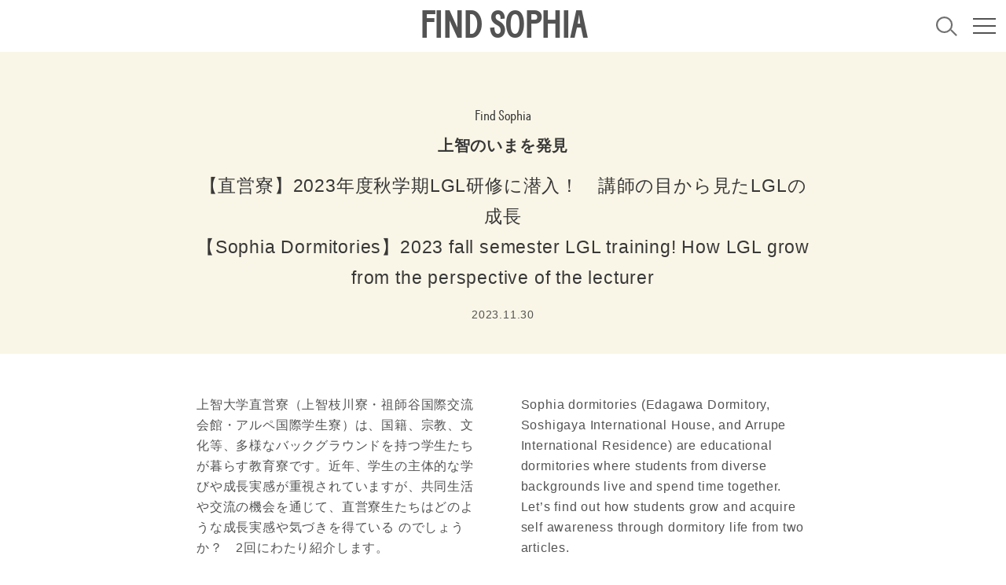

--- FILE ---
content_type: text/html; charset=UTF-8
request_url: https://findsophia.jp/find-sophia/8476/
body_size: 22888
content:
<!DOCTYPE html>
<html class="" lang="ja">
<head prefix="og: http://ogp.me/ns# fb: http://ogp.me/ns/fb# article: http://ogp.me/ns/article#">
<meta charset="utf-8">
<!-------------------------------------------------------------------->
<link rel="shortcut icon" href="https://findsophia.jp/wp-content/themes/theme/img/favicon.ico">
<meta name="viewport" content="width=device-width,initial-scale=1">
<!-------------------------------------------------------------------->
<script>
window.addEventListener("load",function(){
const css = [
"https://use.fontawesome.com/releases/v5.6.3/css/all.css",
];
for(i in css){
let html = document.createElement("link");
html.rel = "stylesheet";
html.href = css[i];
html.async = true;
document.head.appendChild(html);
}
});
</script>
<!-------------------------------------------------------------------->
<link rel="stylesheet" href="https://cdn.jsdelivr.net/gh/krishdevdb/reseter.css/css/reseter.min.css">
<link rel="stylesheet" type="text/css" href='//findsophia.jp/wp-content/cache/wpfc-minified/qtldvhzf/c4lac.css'>
<!-------------------------------------------------------------------->
<link rel="preload" href="https://findsophia.jp/wp-content/themes/theme/font/BatonWeb-Bold.woff" as="font" type="font/woff" crossorigin>
<!-------------------------------------------------------------------->
<title>【直営寮】2023年度秋学期LGL研修に潜入！ 講師の目から見たLGLの成長 【Sophia Dormitories】2023 fall semester LGL training! How LGL grow from the perspective of the lecturer | FIND SOPHIA</title>
<style>img:is([sizes="auto" i], [sizes^="auto," i]) { contain-intrinsic-size: 3000px 1500px }</style>
<!-- All in One SEO 4.7.8 - aioseo.com -->
<meta name="robots" content="max-image-preview:large" />
<link rel="canonical" href="https://findsophia.jp/find-sophia/8476/" />
<meta name="generator" content="All in One SEO (AIOSEO) 4.7.8" />
<meta property="og:locale" content="ja_JP" />
<meta property="og:site_name" content="FIND SOPHIA | 上智大生のためのキャンパスメディア" />
<meta property="og:type" content="article" />
<meta property="og:title" content="【直営寮】2023年度秋学期LGL研修に潜入！ 講師の目から見たLGLの成長 【Sophia Dormitories】2023 fall semester LGL training! How LGL grow from the perspective of the lecturer | FIND SOPHIA" />
<meta property="og:url" content="https://findsophia.jp/find-sophia/8476/" />
<meta property="og:image" content="https://findsophia.jp/wp-content/uploads/2023/11/IMG_0543-1.jpg" />
<meta property="og:image:secure_url" content="https://findsophia.jp/wp-content/uploads/2023/11/IMG_0543-1.jpg" />
<meta property="og:image:width" content="585" />
<meta property="og:image:height" content="780" />
<meta property="article:published_time" content="2023-11-30T04:16:19+00:00" />
<meta property="article:modified_time" content="2023-11-30T04:24:32+00:00" />
<meta name="twitter:card" content="summary_large_image" />
<meta name="twitter:title" content="【直営寮】2023年度秋学期LGL研修に潜入！ 講師の目から見たLGLの成長 【Sophia Dormitories】2023 fall semester LGL training! How LGL grow from the perspective of the lecturer | FIND SOPHIA" />
<meta name="twitter:image" content="https://findsophia.jp/wp-content/uploads/2023/11/IMG_0543-1.jpg" />
<script type="application/ld+json" class="aioseo-schema">
{"@context":"https:\/\/schema.org","@graph":[{"@type":"BreadcrumbList","@id":"https:\/\/findsophia.jp\/find-sophia\/8476\/#breadcrumblist","itemListElement":[{"@type":"ListItem","@id":"https:\/\/findsophia.jp\/#listItem","position":1,"name":"\u5bb6","item":"https:\/\/findsophia.jp\/","nextItem":{"@type":"ListItem","@id":"https:\/\/findsophia.jp\/find-sophia\/8476\/#listItem","name":"\u3010\u76f4\u55b6\u5bee\u30112023\u5e74\u5ea6\u79cb\u5b66\u671fLGL\u7814\u4fee\u306b\u6f5c\u5165\uff01\u3000\u8b1b\u5e2b\u306e\u76ee\u304b\u3089\u898b\u305fLGL\u306e\u6210\u9577 \u3010Sophia Dormitories\u30112023 fall semester LGL training! How LGL grow from the perspective of the lecturer"}},{"@type":"ListItem","@id":"https:\/\/findsophia.jp\/find-sophia\/8476\/#listItem","position":2,"name":"\u3010\u76f4\u55b6\u5bee\u30112023\u5e74\u5ea6\u79cb\u5b66\u671fLGL\u7814\u4fee\u306b\u6f5c\u5165\uff01\u3000\u8b1b\u5e2b\u306e\u76ee\u304b\u3089\u898b\u305fLGL\u306e\u6210\u9577 \u3010Sophia Dormitories\u30112023 fall semester LGL training! How LGL grow from the perspective of the lecturer","previousItem":{"@type":"ListItem","@id":"https:\/\/findsophia.jp\/#listItem","name":"\u5bb6"}}]},{"@type":"Organization","@id":"https:\/\/findsophia.jp\/#organization","name":"\u4e0a\u667a\u5927\u5b66","description":"\u4e0a\u667a\u5927\u751f\u306e\u305f\u3081\u306e\u30ad\u30e3\u30f3\u30d1\u30b9\u30e1\u30c7\u30a3\u30a2","url":"https:\/\/findsophia.jp\/"},{"@type":"WebPage","@id":"https:\/\/findsophia.jp\/find-sophia\/8476\/#webpage","url":"https:\/\/findsophia.jp\/find-sophia\/8476\/","name":"\u3010\u76f4\u55b6\u5bee\u30112023\u5e74\u5ea6\u79cb\u5b66\u671fLGL\u7814\u4fee\u306b\u6f5c\u5165\uff01 \u8b1b\u5e2b\u306e\u76ee\u304b\u3089\u898b\u305fLGL\u306e\u6210\u9577 \u3010Sophia Dormitories\u30112023 fall semester LGL training! How LGL grow from the perspective of the lecturer | FIND SOPHIA","inLanguage":"ja","isPartOf":{"@id":"https:\/\/findsophia.jp\/#website"},"breadcrumb":{"@id":"https:\/\/findsophia.jp\/find-sophia\/8476\/#breadcrumblist"},"image":{"@type":"ImageObject","url":"https:\/\/findsophia.jp\/wp-content\/uploads\/2023\/11\/IMG_0543-1.jpg","@id":"https:\/\/findsophia.jp\/find-sophia\/8476\/#mainImage","width":585,"height":780},"primaryImageOfPage":{"@id":"https:\/\/findsophia.jp\/find-sophia\/8476\/#mainImage"},"datePublished":"2023-11-30T13:16:19+09:00","dateModified":"2023-11-30T13:24:32+09:00"},{"@type":"WebSite","@id":"https:\/\/findsophia.jp\/#website","url":"https:\/\/findsophia.jp\/","name":"FIND SOPHIA","description":"\u4e0a\u667a\u5927\u751f\u306e\u305f\u3081\u306e\u30ad\u30e3\u30f3\u30d1\u30b9\u30e1\u30c7\u30a3\u30a2","inLanguage":"ja","publisher":{"@id":"https:\/\/findsophia.jp\/#organization"}}]}
</script>
<!-- All in One SEO -->
<link rel='dns-prefetch' href='//code.jquery.com' />
<script type="text/javascript">
/* <![CDATA[ */
window._wpemojiSettings = {"baseUrl":"https:\/\/s.w.org\/images\/core\/emoji\/16.0.1\/72x72\/","ext":".png","svgUrl":"https:\/\/s.w.org\/images\/core\/emoji\/16.0.1\/svg\/","svgExt":".svg","source":{"concatemoji":"https:\/\/findsophia.jp\/wp-includes\/js\/wp-emoji-release.min.js?ver=6.8.3"}};
/*! This file is auto-generated */
!function(s,n){var o,i,e;function c(e){try{var t={supportTests:e,timestamp:(new Date).valueOf()};sessionStorage.setItem(o,JSON.stringify(t))}catch(e){}}function p(e,t,n){e.clearRect(0,0,e.canvas.width,e.canvas.height),e.fillText(t,0,0);var t=new Uint32Array(e.getImageData(0,0,e.canvas.width,e.canvas.height).data),a=(e.clearRect(0,0,e.canvas.width,e.canvas.height),e.fillText(n,0,0),new Uint32Array(e.getImageData(0,0,e.canvas.width,e.canvas.height).data));return t.every(function(e,t){return e===a[t]})}function u(e,t){e.clearRect(0,0,e.canvas.width,e.canvas.height),e.fillText(t,0,0);for(var n=e.getImageData(16,16,1,1),a=0;a<n.data.length;a++)if(0!==n.data[a])return!1;return!0}function f(e,t,n,a){switch(t){case"flag":return n(e,"\ud83c\udff3\ufe0f\u200d\u26a7\ufe0f","\ud83c\udff3\ufe0f\u200b\u26a7\ufe0f")?!1:!n(e,"\ud83c\udde8\ud83c\uddf6","\ud83c\udde8\u200b\ud83c\uddf6")&&!n(e,"\ud83c\udff4\udb40\udc67\udb40\udc62\udb40\udc65\udb40\udc6e\udb40\udc67\udb40\udc7f","\ud83c\udff4\u200b\udb40\udc67\u200b\udb40\udc62\u200b\udb40\udc65\u200b\udb40\udc6e\u200b\udb40\udc67\u200b\udb40\udc7f");case"emoji":return!a(e,"\ud83e\udedf")}return!1}function g(e,t,n,a){var r="undefined"!=typeof WorkerGlobalScope&&self instanceof WorkerGlobalScope?new OffscreenCanvas(300,150):s.createElement("canvas"),o=r.getContext("2d",{willReadFrequently:!0}),i=(o.textBaseline="top",o.font="600 32px Arial",{});return e.forEach(function(e){i[e]=t(o,e,n,a)}),i}function t(e){var t=s.createElement("script");t.src=e,t.defer=!0,s.head.appendChild(t)}"undefined"!=typeof Promise&&(o="wpEmojiSettingsSupports",i=["flag","emoji"],n.supports={everything:!0,everythingExceptFlag:!0},e=new Promise(function(e){s.addEventListener("DOMContentLoaded",e,{once:!0})}),new Promise(function(t){var n=function(){try{var e=JSON.parse(sessionStorage.getItem(o));if("object"==typeof e&&"number"==typeof e.timestamp&&(new Date).valueOf()<e.timestamp+604800&&"object"==typeof e.supportTests)return e.supportTests}catch(e){}return null}();if(!n){if("undefined"!=typeof Worker&&"undefined"!=typeof OffscreenCanvas&&"undefined"!=typeof URL&&URL.createObjectURL&&"undefined"!=typeof Blob)try{var e="postMessage("+g.toString()+"("+[JSON.stringify(i),f.toString(),p.toString(),u.toString()].join(",")+"));",a=new Blob([e],{type:"text/javascript"}),r=new Worker(URL.createObjectURL(a),{name:"wpTestEmojiSupports"});return void(r.onmessage=function(e){c(n=e.data),r.terminate(),t(n)})}catch(e){}c(n=g(i,f,p,u))}t(n)}).then(function(e){for(var t in e)n.supports[t]=e[t],n.supports.everything=n.supports.everything&&n.supports[t],"flag"!==t&&(n.supports.everythingExceptFlag=n.supports.everythingExceptFlag&&n.supports[t]);n.supports.everythingExceptFlag=n.supports.everythingExceptFlag&&!n.supports.flag,n.DOMReady=!1,n.readyCallback=function(){n.DOMReady=!0}}).then(function(){return e}).then(function(){var e;n.supports.everything||(n.readyCallback(),(e=n.source||{}).concatemoji?t(e.concatemoji):e.wpemoji&&e.twemoji&&(t(e.twemoji),t(e.wpemoji)))}))}((window,document),window._wpemojiSettings);
/* ]]> */
</script>
<style id='wp-emoji-styles-inline-css' type='text/css'>
img.wp-smiley, img.emoji {
display: inline !important;
border: none !important;
box-shadow: none !important;
height: 1em !important;
width: 1em !important;
margin: 0 0.07em !important;
vertical-align: -0.1em !important;
background: none !important;
padding: 0 !important;
}
</style>
<link rel='stylesheet' id='wp-block-library-css' href='//findsophia.jp/wp-content/cache/wpfc-minified/32obkly0/c4lac.css' type='text/css' onload=this.media='all' media='print' />
<style id='classic-theme-styles-inline-css' type='text/css'>
/*! This file is auto-generated */
.wp-block-button__link{color:#fff;background-color:#32373c;border-radius:9999px;box-shadow:none;text-decoration:none;padding:calc(.667em + 2px) calc(1.333em + 2px);font-size:1.125em}.wp-block-file__button{background:#32373c;color:#fff;text-decoration:none}
</style>
<style id='global-styles-inline-css' type='text/css'>
:root{--wp--preset--aspect-ratio--square: 1;--wp--preset--aspect-ratio--4-3: 4/3;--wp--preset--aspect-ratio--3-4: 3/4;--wp--preset--aspect-ratio--3-2: 3/2;--wp--preset--aspect-ratio--2-3: 2/3;--wp--preset--aspect-ratio--16-9: 16/9;--wp--preset--aspect-ratio--9-16: 9/16;--wp--preset--color--black: #000000;--wp--preset--color--cyan-bluish-gray: #abb8c3;--wp--preset--color--white: #ffffff;--wp--preset--color--pale-pink: #f78da7;--wp--preset--color--vivid-red: #cf2e2e;--wp--preset--color--luminous-vivid-orange: #ff6900;--wp--preset--color--luminous-vivid-amber: #fcb900;--wp--preset--color--light-green-cyan: #7bdcb5;--wp--preset--color--vivid-green-cyan: #00d084;--wp--preset--color--pale-cyan-blue: #8ed1fc;--wp--preset--color--vivid-cyan-blue: #0693e3;--wp--preset--color--vivid-purple: #9b51e0;--wp--preset--gradient--vivid-cyan-blue-to-vivid-purple: linear-gradient(135deg,rgba(6,147,227,1) 0%,rgb(155,81,224) 100%);--wp--preset--gradient--light-green-cyan-to-vivid-green-cyan: linear-gradient(135deg,rgb(122,220,180) 0%,rgb(0,208,130) 100%);--wp--preset--gradient--luminous-vivid-amber-to-luminous-vivid-orange: linear-gradient(135deg,rgba(252,185,0,1) 0%,rgba(255,105,0,1) 100%);--wp--preset--gradient--luminous-vivid-orange-to-vivid-red: linear-gradient(135deg,rgba(255,105,0,1) 0%,rgb(207,46,46) 100%);--wp--preset--gradient--very-light-gray-to-cyan-bluish-gray: linear-gradient(135deg,rgb(238,238,238) 0%,rgb(169,184,195) 100%);--wp--preset--gradient--cool-to-warm-spectrum: linear-gradient(135deg,rgb(74,234,220) 0%,rgb(151,120,209) 20%,rgb(207,42,186) 40%,rgb(238,44,130) 60%,rgb(251,105,98) 80%,rgb(254,248,76) 100%);--wp--preset--gradient--blush-light-purple: linear-gradient(135deg,rgb(255,206,236) 0%,rgb(152,150,240) 100%);--wp--preset--gradient--blush-bordeaux: linear-gradient(135deg,rgb(254,205,165) 0%,rgb(254,45,45) 50%,rgb(107,0,62) 100%);--wp--preset--gradient--luminous-dusk: linear-gradient(135deg,rgb(255,203,112) 0%,rgb(199,81,192) 50%,rgb(65,88,208) 100%);--wp--preset--gradient--pale-ocean: linear-gradient(135deg,rgb(255,245,203) 0%,rgb(182,227,212) 50%,rgb(51,167,181) 100%);--wp--preset--gradient--electric-grass: linear-gradient(135deg,rgb(202,248,128) 0%,rgb(113,206,126) 100%);--wp--preset--gradient--midnight: linear-gradient(135deg,rgb(2,3,129) 0%,rgb(40,116,252) 100%);--wp--preset--font-size--small: 13px;--wp--preset--font-size--medium: 20px;--wp--preset--font-size--large: 36px;--wp--preset--font-size--x-large: 42px;--wp--preset--spacing--20: 0.44rem;--wp--preset--spacing--30: 0.67rem;--wp--preset--spacing--40: 1rem;--wp--preset--spacing--50: 1.5rem;--wp--preset--spacing--60: 2.25rem;--wp--preset--spacing--70: 3.38rem;--wp--preset--spacing--80: 5.06rem;--wp--preset--shadow--natural: 6px 6px 9px rgba(0, 0, 0, 0.2);--wp--preset--shadow--deep: 12px 12px 50px rgba(0, 0, 0, 0.4);--wp--preset--shadow--sharp: 6px 6px 0px rgba(0, 0, 0, 0.2);--wp--preset--shadow--outlined: 6px 6px 0px -3px rgba(255, 255, 255, 1), 6px 6px rgba(0, 0, 0, 1);--wp--preset--shadow--crisp: 6px 6px 0px rgba(0, 0, 0, 1);}:where(.is-layout-flex){gap: 0.5em;}:where(.is-layout-grid){gap: 0.5em;}body .is-layout-flex{display: flex;}.is-layout-flex{flex-wrap: wrap;align-items: center;}.is-layout-flex > :is(*, div){margin: 0;}body .is-layout-grid{display: grid;}.is-layout-grid > :is(*, div){margin: 0;}:where(.wp-block-columns.is-layout-flex){gap: 2em;}:where(.wp-block-columns.is-layout-grid){gap: 2em;}:where(.wp-block-post-template.is-layout-flex){gap: 1.25em;}:where(.wp-block-post-template.is-layout-grid){gap: 1.25em;}.has-black-color{color: var(--wp--preset--color--black) !important;}.has-cyan-bluish-gray-color{color: var(--wp--preset--color--cyan-bluish-gray) !important;}.has-white-color{color: var(--wp--preset--color--white) !important;}.has-pale-pink-color{color: var(--wp--preset--color--pale-pink) !important;}.has-vivid-red-color{color: var(--wp--preset--color--vivid-red) !important;}.has-luminous-vivid-orange-color{color: var(--wp--preset--color--luminous-vivid-orange) !important;}.has-luminous-vivid-amber-color{color: var(--wp--preset--color--luminous-vivid-amber) !important;}.has-light-green-cyan-color{color: var(--wp--preset--color--light-green-cyan) !important;}.has-vivid-green-cyan-color{color: var(--wp--preset--color--vivid-green-cyan) !important;}.has-pale-cyan-blue-color{color: var(--wp--preset--color--pale-cyan-blue) !important;}.has-vivid-cyan-blue-color{color: var(--wp--preset--color--vivid-cyan-blue) !important;}.has-vivid-purple-color{color: var(--wp--preset--color--vivid-purple) !important;}.has-black-background-color{background-color: var(--wp--preset--color--black) !important;}.has-cyan-bluish-gray-background-color{background-color: var(--wp--preset--color--cyan-bluish-gray) !important;}.has-white-background-color{background-color: var(--wp--preset--color--white) !important;}.has-pale-pink-background-color{background-color: var(--wp--preset--color--pale-pink) !important;}.has-vivid-red-background-color{background-color: var(--wp--preset--color--vivid-red) !important;}.has-luminous-vivid-orange-background-color{background-color: var(--wp--preset--color--luminous-vivid-orange) !important;}.has-luminous-vivid-amber-background-color{background-color: var(--wp--preset--color--luminous-vivid-amber) !important;}.has-light-green-cyan-background-color{background-color: var(--wp--preset--color--light-green-cyan) !important;}.has-vivid-green-cyan-background-color{background-color: var(--wp--preset--color--vivid-green-cyan) !important;}.has-pale-cyan-blue-background-color{background-color: var(--wp--preset--color--pale-cyan-blue) !important;}.has-vivid-cyan-blue-background-color{background-color: var(--wp--preset--color--vivid-cyan-blue) !important;}.has-vivid-purple-background-color{background-color: var(--wp--preset--color--vivid-purple) !important;}.has-black-border-color{border-color: var(--wp--preset--color--black) !important;}.has-cyan-bluish-gray-border-color{border-color: var(--wp--preset--color--cyan-bluish-gray) !important;}.has-white-border-color{border-color: var(--wp--preset--color--white) !important;}.has-pale-pink-border-color{border-color: var(--wp--preset--color--pale-pink) !important;}.has-vivid-red-border-color{border-color: var(--wp--preset--color--vivid-red) !important;}.has-luminous-vivid-orange-border-color{border-color: var(--wp--preset--color--luminous-vivid-orange) !important;}.has-luminous-vivid-amber-border-color{border-color: var(--wp--preset--color--luminous-vivid-amber) !important;}.has-light-green-cyan-border-color{border-color: var(--wp--preset--color--light-green-cyan) !important;}.has-vivid-green-cyan-border-color{border-color: var(--wp--preset--color--vivid-green-cyan) !important;}.has-pale-cyan-blue-border-color{border-color: var(--wp--preset--color--pale-cyan-blue) !important;}.has-vivid-cyan-blue-border-color{border-color: var(--wp--preset--color--vivid-cyan-blue) !important;}.has-vivid-purple-border-color{border-color: var(--wp--preset--color--vivid-purple) !important;}.has-vivid-cyan-blue-to-vivid-purple-gradient-background{background: var(--wp--preset--gradient--vivid-cyan-blue-to-vivid-purple) !important;}.has-light-green-cyan-to-vivid-green-cyan-gradient-background{background: var(--wp--preset--gradient--light-green-cyan-to-vivid-green-cyan) !important;}.has-luminous-vivid-amber-to-luminous-vivid-orange-gradient-background{background: var(--wp--preset--gradient--luminous-vivid-amber-to-luminous-vivid-orange) !important;}.has-luminous-vivid-orange-to-vivid-red-gradient-background{background: var(--wp--preset--gradient--luminous-vivid-orange-to-vivid-red) !important;}.has-very-light-gray-to-cyan-bluish-gray-gradient-background{background: var(--wp--preset--gradient--very-light-gray-to-cyan-bluish-gray) !important;}.has-cool-to-warm-spectrum-gradient-background{background: var(--wp--preset--gradient--cool-to-warm-spectrum) !important;}.has-blush-light-purple-gradient-background{background: var(--wp--preset--gradient--blush-light-purple) !important;}.has-blush-bordeaux-gradient-background{background: var(--wp--preset--gradient--blush-bordeaux) !important;}.has-luminous-dusk-gradient-background{background: var(--wp--preset--gradient--luminous-dusk) !important;}.has-pale-ocean-gradient-background{background: var(--wp--preset--gradient--pale-ocean) !important;}.has-electric-grass-gradient-background{background: var(--wp--preset--gradient--electric-grass) !important;}.has-midnight-gradient-background{background: var(--wp--preset--gradient--midnight) !important;}.has-small-font-size{font-size: var(--wp--preset--font-size--small) !important;}.has-medium-font-size{font-size: var(--wp--preset--font-size--medium) !important;}.has-large-font-size{font-size: var(--wp--preset--font-size--large) !important;}.has-x-large-font-size{font-size: var(--wp--preset--font-size--x-large) !important;}
:where(.wp-block-post-template.is-layout-flex){gap: 1.25em;}:where(.wp-block-post-template.is-layout-grid){gap: 1.25em;}
:where(.wp-block-columns.is-layout-flex){gap: 2em;}:where(.wp-block-columns.is-layout-grid){gap: 2em;}
:root :where(.wp-block-pullquote){font-size: 1.5em;line-height: 1.6;}
</style>
<script type="text/javascript" src="https://code.jquery.com/jquery-3.2.1.min.js?ver=6.8.3" id="jquery-js"></script>
<script type="text/javascript" id="loadmore1-js-extra">
/* <![CDATA[ */
var append_post_params = {"ajaxurl":"https:\/\/findsophia.jp\/wp-admin\/admin-ajax.php","posts":"{\"post_type\":[\"\"],\"posts_per_page\":9,\"error\":\"\",\"m\":\"\",\"p\":0,\"post_parent\":\"\",\"subpost\":\"\",\"subpost_id\":\"\",\"attachment\":\"\",\"attachment_id\":0,\"name\":\"\",\"pagename\":\"\",\"page_id\":0,\"second\":\"\",\"minute\":\"\",\"hour\":\"\",\"day\":0,\"monthnum\":0,\"year\":0,\"w\":0,\"category_name\":\"\",\"tag\":\"\",\"cat\":\"\",\"tag_id\":\"\",\"author\":\"\",\"author_name\":\"\",\"feed\":\"\",\"tb\":\"\",\"paged\":0,\"meta_key\":\"\",\"meta_value\":\"\",\"preview\":\"\",\"s\":\"\",\"sentence\":\"\",\"title\":\"\",\"fields\":\"all\",\"menu_order\":\"\",\"embed\":\"\",\"category__in\":[],\"category__not_in\":[],\"category__and\":[],\"post__in\":[],\"post__not_in\":[],\"post_name__in\":[],\"tag__in\":[],\"tag__not_in\":[],\"tag__and\":[],\"tag_slug__in\":[],\"tag_slug__and\":[],\"post_parent__in\":[],\"post_parent__not_in\":[],\"author__in\":[],\"author__not_in\":[],\"search_columns\":[],\"ignore_sticky_posts\":false,\"suppress_filters\":false,\"cache_results\":true,\"update_post_term_cache\":true,\"update_menu_item_cache\":false,\"lazy_load_term_meta\":true,\"update_post_meta_cache\":true,\"nopaging\":false,\"comments_per_page\":\"50\",\"no_found_rows\":false,\"order\":\"DESC\"}","current_page":"1","max_page":"2","actionName":"loadmore1","autoLoad":"1","postTypeAttr":"data-js_ajaxposttype1"};
/* ]]> */
</script>
<script type="text/javascript" src="https://findsophia.jp/wp-content/themes/theme/js/ajax-append-post.js" id="loadmore1-js"></script>
<link rel="https://api.w.org/" href="https://findsophia.jp/wp-json/" /><link rel="alternate" title="JSON" type="application/json" href="https://findsophia.jp/wp-json/wp/v2/find-sophia/8476" /><link rel="EditURI" type="application/rsd+xml" title="RSD" href="https://findsophia.jp/xmlrpc.php?rsd" />
<meta name="generator" content="WordPress 6.8.3" />
<link rel='shortlink' href='https://findsophia.jp/?p=8476' />
<link rel="alternate" title="oEmbed (JSON)" type="application/json+oembed" href="https://findsophia.jp/wp-json/oembed/1.0/embed?url=https%3A%2F%2Ffindsophia.jp%2Ffind-sophia%2F8476%2F" />
<link rel="alternate" title="oEmbed (XML)" type="text/xml+oembed" href="https://findsophia.jp/wp-json/oembed/1.0/embed?url=https%3A%2F%2Ffindsophia.jp%2Ffind-sophia%2F8476%2F&#038;format=xml" />
<script type="text/javascript">
window._se_plugin_version = '8.1.9';
</script>
<noscript><style>.lazyload[data-src]{display:none !important;}</style></noscript><style>.lazyload{background-image:none !important;}.lazyload:before{background-image:none !important;}</style><link rel="icon" href="https://findsophia.jp/wp-content/uploads/2021/11/cropped-favicon_512_512-32x32.png" sizes="32x32" />
<link rel="icon" href="https://findsophia.jp/wp-content/uploads/2021/11/cropped-favicon_512_512-192x192.png" sizes="192x192" />
<link rel="apple-touch-icon" href="https://findsophia.jp/wp-content/uploads/2021/11/cropped-favicon_512_512-180x180.png" />
<meta name="msapplication-TileImage" content="https://findsophia.jp/wp-content/uploads/2021/11/cropped-favicon_512_512-270x270.png" />
</head>
<body>
<header class="c_header c_header_01">
<div class="c_header__wrap03" data-js_header>
<script src="https://findsophia.jp/wp-content/themes/theme/js/header.js" async></script>
<div class="c_header__wrap02 " data-js_scrollheader data-js_gmenu__header>
<strong class=" ">
<a class="c_header__txt01 " href="/">
FIND SOPHIA
</a>
</strong>
<div class="c_header__wrap01">
<div class="u_forPC">
<div class="c_header__wrap04 ">
<div class="c_header__wrap05">
<a class="c_header__link01 " href="javascript:void(0);" data-js_gmenu__searchbtn>
<svg class="c_header__search  " xmlns="http://www.w3.org/2000/svg" width="37.765" height="35.189" viewBox="0 0 37.765 35.189">
<g transform="translate(-660 -379)">
<g transform="translate(660 379)" fill="none" stroke="#707070" stroke-width="3">
<circle cx="14.811" cy="14.811" r="14.811" stroke="none"/>
<circle cx="14.811" cy="14.811" r="13.311" fill="none"/>
</g>
<line x2="10.303" y2="10.303" transform="translate(686.401 402.826)" fill="none" stroke="#707070" stroke-width="3"/>
</g>
</svg>
</a>
</div>
</div>
</div>
<div class="c_gMenu">
<div class="c_gMenu__wrap00 " data-js_gmenu>
<div class="c_gMenu__btn01 " data-js_gmenu__btn></div>
</div>
<div class="c_gMenu__wrap01" data-js_gmenu__contents1>
<div class="c_gMenu__wrap07 is-center">
<div class="">
<div class="u_forSP">
<div class="c_gMenu__wrap09">
<a class="c_header__link01 " href="javascript:void(0);" data-js_gmenu__searchbtn>
<svg class="c_header__search  c_header__search_01" xmlns="http://www.w3.org/2000/svg" width="37.765" height="35.189" viewBox="0 0 37.765 35.189">
<g transform="translate(-660 -379)">
<g transform="translate(660 379)" fill="none" stroke="#707070" stroke-width="3">
<circle cx="14.811" cy="14.811" r="14.811" stroke="none"/>
<circle cx="14.811" cy="14.811" r="13.311" fill="none"/>
</g>
<line x2="10.303" y2="10.303" transform="translate(686.401 402.826)" fill="none" stroke="#707070" stroke-width="3"/>
</g>
</svg>
</a>
<a class="c_gMenu__txt01 c_gMenu__txt01_01" href="javascript:void(0);" data-js_gmenu__searchbtn>
Search
</a>
</div>
</div>
<div class="">
<div class="c_gMenu__wrap08 c_gMenu__wrap08_01 is-center">
<div class="c_gMenu__wrap02">
<nav class="c_gMenu__wrap04">
<ul class="c_gMenu__list01">
<li class="c_gMenu__item01">
<a class="c_gMenu__link01" href="/event/">
EVENT        </a>
</li>
<li class="c_gMenu__item01">
<a class="c_gMenu__link01" href="/about/">
ABOUT        </a>
</li>
<li class="c_gMenu__item01">
<a class="c_gMenu__link01" href="/menu/">
今日の学食        </a>
</li>
</ul>
</nav>
<div class="">
<nav>
<ul class="c_gMenu__list01">
<li class="c_gMenu__item01">
<a class="c_gMenu__link01" href="/find-sophia/">
上智のいまを発見        </a>
</li>
<li class="c_gMenu__item01">
<a class="c_gMenu__link01" href="/volunteer/">
上智とボランティア        </a>
</li>
<li class="c_gMenu__item01">
<a class="c_gMenu__link01" href="/ssic/">
上智の学生交流        </a>
</li>
<li class="c_gMenu__item01">
<a class="c_gMenu__link01" href="/sophia-topics/">
上智学生記者クラブ通信        </a>
</li>
</ul>
</nav>
<nav class="c_comp09">
<ul class="c_comp09__list01">
<li class="c_comp09__item01">
<a class="c_comp09__txt01" href="/club-list/">
CLUB LIST        </a>
<div class="c_comp09__wrap01">
<a class="c_comp09__txt02" href="/club-list/">
JP
</a>
<a class="c_comp09__txt03" href="/club-list/?lang=en">
EN
</a>
</div>
</li>
<li class="c_comp09__item01">
<a class="c_comp09__txt01" href="/sophians-guide/">
SOPHIANS’ GUIDE        </a>
<div class="c_comp09__wrap01">
<a class="c_comp09__txt02" href="/sophians-guide/">
JP
</a>
<a class="c_comp09__txt03" href="/sophians-guide/?lang=en">
EN
</a>
</div>
</li>
<li class="c_comp09__item01">
<a class="c_comp09__txt01" href="/videos/">
VIDEOS        </a>
</li>
<li class="c_comp09__item01">
<a class="c_comp09__txt01" href="/links/">
LINKS        </a>
</li>
</ul>
</nav>
</div>
</div>
</div>
<div class="c_gMenu__wrap08 c_gMenu__wrap08_02">
<nav class="c_comp10">
<ul class="c_comp10__list">
<li class="c_comp10__item">
<a class="c_comp10__link" href="/about/#terms-of-service" data-js_menuclose>
利用規約        </a>
</li>
<li class="c_comp10__item">
<a class="c_comp10__link" href="https://www.sophia.ac.jp/" >
上智大学サイト        </a>
</li>
</ul>
</nav>
<div class="c_gMenu__wrap06 u_forPC">
<a class="c_header__link01 " href="javascript:void(0);" data-js_gmenu__searchbtn>
<svg class="c_header__search  " xmlns="http://www.w3.org/2000/svg" width="37.765" height="35.189" viewBox="0 0 37.765 35.189">
<g transform="translate(-660 -379)">
<g transform="translate(660 379)" fill="none" stroke="#707070" stroke-width="3">
<circle cx="14.811" cy="14.811" r="14.811" stroke="none"/>
<circle cx="14.811" cy="14.811" r="13.311" fill="none"/>
</g>
<line x2="10.303" y2="10.303" transform="translate(686.401 402.826)" fill="none" stroke="#707070" stroke-width="3"/>
</g>
</svg>
</a>
<a class="c_gMenu__txt01 " href="javascript:void(0);" data-js_gmenu__searchbtn>
Search
</a>
</div>
</div>
</div>
</div>
</div>
<img class="c_gMenu__img01 lazyload" src="[data-uri]" alt="" data-src="https://findsophia.jp/wp-content/themes/theme/img/gnav_img_01.gif" decoding="async" data-eio-rwidth="750" data-eio-rheight="750"><noscript><img class="c_gMenu__img01" src="https://findsophia.jp/wp-content/themes/theme/img/gnav_img_01.gif" alt="" data-eio="l"></noscript>
</div>
<div class="c_comp11" data-js_gmenu__contents2>
<div class="c_comp11__wrap01">
<div class="c_comp11__wrap02">
<form class="c_comp11__wrap07" action="https://findsophia.jp/" method="get">
<div class="c_comp11__wrap06">
<a class="c_header__link01 c_header__link01_disable" href="javascript:void(0);" >
<svg class="c_header__search c_header__link01_01 " xmlns="http://www.w3.org/2000/svg" width="37.765" height="35.189" viewBox="0 0 37.765 35.189">
<g transform="translate(-660 -379)">
<g transform="translate(660 379)" fill="none" stroke="#707070" stroke-width="3">
<circle cx="14.811" cy="14.811" r="14.811" stroke="none"/>
<circle cx="14.811" cy="14.811" r="13.311" fill="none"/>
</g>
<line x2="10.303" y2="10.303" transform="translate(686.401 402.826)" fill="none" stroke="#707070" stroke-width="3"/>
</g>
</svg>
</a>
<input class="c_comp11__input01" type="search" name="s" placeholder="フリーワードで記事を検索">
</div>
<div class="">
<div class="u_forSP">
<div class="c_btn01 c_btn01_01">
<a class="c_btn01__link c_btn01__link_01" href="/search-page/?post_type_find-sophia=1&post_type_volunteer=1&post_type_ssic=1&post_type_sophia-topics=1">
すべての記事を表示    </a>
</div>
</div>
<div class="c_comp11__wrap05">
<div class="c_comp11__wrap04">
<h3 class="c_comp11__txt01">
カテゴリーで探す                </h3>
<div class="c_comp11__wrap03">
<ul class="c_comp11__list01 c_customCheck">
<li class="c_comp11__item01">
<label class="c_comp23">
<input type="checkbox" name="taxo_common_cat_%e5%85%88%e7%94%9f%e3%82%b3%e3%83%a9%e3%83%a0" value="1">
<span class="">
先生コラム  </span>
</label>
</li>
<li class="c_comp11__item01">
<label class="c_comp23">
<input type="checkbox" name="taxo_common_cat_%e3%82%a4%e3%83%99%e3%83%b3%e3%83%88%e3%82%92%e6%a5%bd%e3%81%97%e3%82%80" value="1">
<span class="">
イベントを楽しむ  </span>
</label>
</li>
<li class="c_comp11__item01">
<label class="c_comp23">
<input type="checkbox" name="taxo_common_cat_campus" value="1">
<span class="">
キャンパスを知る  </span>
</label>
</li>
<li class="c_comp11__item01">
<label class="c_comp23">
<input type="checkbox" name="taxo_common_cat_dormitory" value="1">
<span class="">
寮で暮らす  </span>
</label>
</li>
<li class="c_comp11__item01">
<label class="c_comp23">
<input type="checkbox" name="taxo_common_cat_career" value="1">
<span class="">
キャリアを考える  </span>
</label>
</li>
</ul>
<ul class="c_comp11__list01 c_customCheck">
<li class="c_comp11__item01">
<label class="c_comp23">
<input type="checkbox" name="taxo_common_cat_regular-class" value="1">
<span class="">
授業と試験について  </span>
</label>
</li>
<li class="c_comp11__item01">
<label class="c_comp23">
<input type="checkbox" name="taxo_common_cat_study-abroad-overseas" value="1">
<span class="">
留学と海外を知る  </span>
</label>
</li>
<li class="c_comp11__item01">
<label class="c_comp23">
<input type="checkbox" name="taxo_common_cat_extracurricular-activities" value="1">
<span class="">
課外活動について  </span>
</label>
</li>
<li class="c_comp11__item01">
<label class="c_comp23">
<input type="checkbox" name="taxo_common_cat_recommendation-and-hint" value="1">
<span class="">
おすすめとヒント  </span>
</label>
</li>
<li class="c_comp11__item01">
<label class="c_comp23">
<input type="checkbox" name="taxo_common_cat_volunteer" value="1">
<span class="">
ボランティアをする  </span>
</label>
</li>
</ul>
</div>
</div>
<div class="c_comp11__wrap04">
<h3 class="c_comp11__txt01">
コンテンツ名で探す                </h3>
<div class="c_comp11__wrap03">
<ul class="c_comp11__list01 c_customCheck">
<li class="c_comp11__item01">
<label class="c_comp23">
<input type="checkbox" name="post_type_find-sophia" value="1">
<span class="">
上智のいまを発見  </span>
</label>
</li>
<li class="c_comp11__item01">
<label class="c_comp23">
<input type="checkbox" name="post_type_volunteer" value="1">
<span class="">
上智とボランティア  </span>
</label>
</li>
<li class="c_comp11__item01">
<label class="c_comp23">
<input type="checkbox" name="post_type_ssic" value="1">
<span class="">
上智の学生交流  </span>
</label>
</li>
<li class="c_comp11__item01">
<label class="c_comp23">
<input type="checkbox" name="post_type_sophia-topics" value="1">
<span class="">
上智学生記者クラブ通信  </span>
</label>
</li>
</ul>
</div>
</div>
</div>
<div class="u_forPC">
<div class="c_btn01 ">
<button class="c_btn01__link c_btn01__link_01" type="submit">
検索    </button>
</div>
<div class="c_btn04">
<a class="c_btn04__txt" href="/search-page/?post_type_find-sophia=1&post_type_volunteer=1&post_type_ssic=1&post_type_sophia-topics=1">
すべての記事を表示
</a>
</div>
</div>
<div class="u_forSP">
<div class="l_wrap07">
<div class="c_btn01 c_btn01_02">
<button class="c_btn01__link c_btn01__link_01" type="submit">
検索    </button>
</div>
</div>
</div>
</div>
</form>
</div>
</div>
</div>
</div>
</div>
</div>
</div>
</header>
<main class="">
<div class="c_comp13" style="background: #FAF6E7">
<div class="c_width01">
<p class="c_comp13__txt01">
Find Sophia      </p>
<a class="c_comp13__txt02" href="/find-sophia/">
上智のいまを発見    </a>
<h1 class="c_comp13__txt03">
【直営寮】2023年度秋学期LGL研修に潜入！　講師の目から見たLGLの成長<br> 【Sophia Dormitories】2023 fall semester LGL training! How LGL grow from the perspective of the lecturer    </h1>
<p class="c_comp32 c_comp32_01">
2023.11.30</p>
</div>
</div>
<div class="c_guten01">
<div class="wp-block-columns is-layout-flex wp-container-core-columns-is-layout-9d6595d7 wp-block-columns-is-layout-flex">
<div class="wp-block-column is-layout-flow wp-block-column-is-layout-flow">
<p>上智大学直営寮（上智枝川寮・祖師谷国際交流会館・アルペ国際学生寮）は、国籍、宗教、文化等、多様なバックグラウンドを持つ学生たちが暮らす教育寮です。近年、学生の主体的な学びや成長実感が重視されていますが、共同生活や交流の機会を通じて、直営寮生たちはどのような成長実感や気づきを得ている のでしょうか？　2回にわたり紹介します。</p>
<p>後編では、祖師谷国際交流会館・アルペ国際学生寮のリビンググループリーダー（LGL）に向けて行われた研修の様子をお届けします。</p>
</div>
<div class="wp-block-column is-layout-flow wp-block-column-is-layout-flow">
<p>Sophia dormitories (Edagawa Dormitory, Soshigaya International House, and Arrupe International Residence) are educational dormitories where students from diverse backgrounds live and spend time together. Let’s find out how students grow and acquire self awareness through dormitory life from two articles.</p>
<p>The second article introduce the training session for living group leaders (LGL) at Soshigaya International House and Arrupe International Residence.</p>
</div>
</div>
<figure class="wp-block-image size-full"><img decoding="async" width="780" height="585" src="[data-uri]" alt="" class="wp-image-8487 lazyload"   data-src="https://findsophia.jp/wp-content/uploads/2023/11/IMG_0539-1.jpg" data-srcset="https://findsophia.jp/wp-content/uploads/2023/11/IMG_0539-1.jpg 780w, https://findsophia.jp/wp-content/uploads/2023/11/IMG_0539-1-300x225.jpg 300w" data-sizes="auto" data-eio-rwidth="780" data-eio-rheight="585" /><noscript><img decoding="async" width="780" height="585" src="https://findsophia.jp/wp-content/uploads/2023/11/IMG_0539-1.jpg" alt="" class="wp-image-8487" srcset="https://findsophia.jp/wp-content/uploads/2023/11/IMG_0539-1.jpg 780w, https://findsophia.jp/wp-content/uploads/2023/11/IMG_0539-1-300x225.jpg 300w" sizes="(max-width: 780px) 100vw, 780px" data-eio="l" /></noscript></figure>
<div class="wp-block-columns is-layout-flex wp-container-core-columns-is-layout-9d6595d7 wp-block-columns-is-layout-flex">
<div class="wp-block-column is-layout-flow wp-block-column-is-layout-flow">
<p>9月8日、四谷キャンパスで祖師谷国際交流会館（東京都世田谷区）とアルペ国際学生寮（東京都新宿区）のLGL合同研修が行われました。<br>秋学期の活動開始のタイミングにあわせて行われた今回の研修では、講義やグループワークを通して、LGL として自分らしいリーダーシップを発揮するために必要なことを学びました。学生センターと協働で研修を担当した講師の樋榮ひかるさん（湘南工科大学特任教授、慶應義塾大学湘南藤沢キャンパス非常勤講師 ）にお話を伺いました。</p>
<p><strong>※リビンググループリーダー（LGL）とは……</strong><br>祖師谷国際交流会館とアルペ国際学生寮では、寮生が多様性の中での共同生活を通じて人間的成長を果たすために、基本的な生活コミュニティとしてリビンググループを形成しています。各グループではリビンググループリーダー（LGL）が任命され、寮生代表として新寮生の入寮サポートをはじめ、寮内でのさまざまな学習会や交流イベントの企画など、寮文化の醸成に貢献しています。</p>
</div>
<div class="wp-block-column is-layout-flow wp-block-column-is-layout-flow">
<p>On September 8th, a joint LGL training session between Soshigaya International House (Setagaya Ward, Tokyo) and Arrupe International Residence (Shinjuku Ward, Tokyo) was held at the Yotsuya Campus.<br>This session was held to support those who will start their duties as a LGL in fall semester, through lectures and group works, the students learned what they need to demonstrate their leadership as LGLs. Below is brief interview with Ms. Hikaru Hiei (Specially Appointed Professor at Shonan Institute of Technology and part-time lecturer at Keio University&#8217;s Shonan Fujisawa Campus), who oversaw the training in collaboration with the Center for Student Affairs.</p>
<p><strong>※About Living Group Leader(LGL)</strong><br>At Soshigaya International House and Arrupe International Residence, living groups are formed for residents to achieve personal growth through living together with people from diverse background. A living group leader (LGL) is appointed in each group, and as a representative of the dormitory, the living group leader (LGL) provide move-in support for new residents, plan events and sessions to cultivate dormitory culture.</p>
</div>
</div>
<figure class="wp-block-image size-full"><img decoding="async" width="780" height="585" src="[data-uri]" alt="" class="wp-image-8488 lazyload"   data-src="https://findsophia.jp/wp-content/uploads/2023/11/IMG_0544-1.jpg" data-srcset="https://findsophia.jp/wp-content/uploads/2023/11/IMG_0544-1.jpg 780w, https://findsophia.jp/wp-content/uploads/2023/11/IMG_0544-1-300x225.jpg 300w" data-sizes="auto" data-eio-rwidth="780" data-eio-rheight="585" /><noscript><img decoding="async" width="780" height="585" src="https://findsophia.jp/wp-content/uploads/2023/11/IMG_0544-1.jpg" alt="" class="wp-image-8488" srcset="https://findsophia.jp/wp-content/uploads/2023/11/IMG_0544-1.jpg 780w, https://findsophia.jp/wp-content/uploads/2023/11/IMG_0544-1-300x225.jpg 300w" sizes="(max-width: 780px) 100vw, 780px" data-eio="l" /></noscript></figure>
<div class="wp-block-columns is-layout-flex wp-container-core-columns-is-layout-9d6595d7 wp-block-columns-is-layout-flex">
<div class="wp-block-column is-layout-flow wp-block-column-is-layout-flow">
<h3 class="wp-block-heading"><strong>Q. はじめに自己紹介をお願いいたします。</strong></h3>
</div>
<div class="wp-block-column is-layout-flow wp-block-column-is-layout-flow">
<h3 class="wp-block-heading"><strong><strong>Q. Please introduce yourself.</strong></strong></h3>
</div>
</div>
<div class="wp-block-columns is-layout-flex wp-container-core-columns-is-layout-9d6595d7 wp-block-columns-is-layout-flex">
<div class="wp-block-column is-layout-flow wp-block-column-is-layout-flow">
<p>（樋榮さん）みなさん、こんにちは。名刺やホームページには、自身のタイトルを「エデュテイナー」としていますが、エデュケーターとエンターテイナーを掛け合わせた造語で、わたしの提供している学びのデザインにぴったりと感じています。</p>
<p>行動や思考の傾向を研究しながら、インプロ（即興演劇）をとりいれた学びの場をデザインし、日本や海外の企業や学校など幅広い業種、職種、人種、年齢の方々にソーシャル＆エモーショナルな研修（学び）をご提供しています。</p>
<p>約20年前に起こった同時多発テロに大きな衝撃を受け、世界がもっと手と手を取り合う支援型のコミュニティを目指すための方法を試行錯誤しながら辿り着いたのがエデュテイメント。想像力がより豊かな社会になるためには学びの場にもっと遊び心と余白を育むことが鍵と信じ、互いをおもいやり、自発的な対話が増える場づくりを行ってきました。</p>
<p>自身が一番癒される瞬間は、波乗りをしているときと読書をしているときです。</p>
</div>
<div class="wp-block-column is-layout-flow wp-block-column-is-layout-flow">
<p>Ms. Hie: Hello everyone. I put myself as an “Edutainer” on both my name card and personal website. This is a coined word of Educator and Entertainer and can best describe the learning program that I provide.</p>
<p>While studying behavioral and thinking trends, we design learning programs that incorporate improvisation, and provide social and emotional training/learning to people from a wide range of industries, occupations, races, and ages, including enterprises and schools in and outside Japan.</p>
<p>I was deeply shocked by the terrorist attacks that occurred 20 years ago, and through trial and error, I came up with a way to create a supportive community where the world works hand in hand, which is Edutainment. I believe that the key to creating a society rich in imagination is to foster more playful mind when learning. Therefore, I have worked to provide opportunities for people to have more conversation with the mind of care for each other.</p>
<p>The moments when I feel most relaxed are when I&#8217;m surfing or reading.</p>
</div>
</div>
<div class="wp-block-columns is-layout-flex wp-container-core-columns-is-layout-9d6595d7 wp-block-columns-is-layout-flex">
<div class="wp-block-column is-layout-flow wp-block-column-is-layout-flow">
<h3 class="wp-block-heading"><strong>Q. </strong>樋榮さんには、過去にも数回LGL研修を実施いただきました。対面での研修は初となりますが、祖師谷国際交流会館とアルペ国際学生寮のLGLの学生たちは、どのような印象でしたか？</h3>
</div>
<div class="wp-block-column is-layout-flow wp-block-column-is-layout-flow">
<h3 class="wp-block-heading">Q. Ms. Hie has provided several online training sessions to LGL in the past. How do you feel about the students after you have finally meet them in person?</h3>
</div>
</div>
<div class="wp-block-columns is-layout-flex wp-container-core-columns-is-layout-9d6595d7 wp-block-columns-is-layout-flex">
<div class="wp-block-column is-layout-flow wp-block-column-is-layout-flow">
<p>（樋榮さん）最初の印象は笑顔です。研修会場に来られた時はやや緊張気味なご様子もありましたが、すべてのみなさんが非常に明るい笑顔で関わりあわれているのがとても温かい印象で飛び込んできました。</p>
<p>また、それぞれおもいやりに満ちていて、困った様子が見られるとすぐに手を差し伸べる強く優しい姿勢を感じました。また、遊び心にも溢れていて、打ち解け合うスピードもはやく、和やかで笑いに溢れていました。</p>
<p>対話の場面では真剣に話し合い時間内にアウトカムを出そうとする姿勢や、講義の部分では真摯にうなずきながら傾聴してくださる様子なども嬉しく、わたし自身のパッションを引き出していただきました。 傾聴力の高い方と接していると自身の持っている以上の力を発揮することができます。 まさに、LGLのみなさんのおかげで、通常以上の集中力で台風接近の影響で切り上げることになった時間をカバーできるだけの研修を即座にリデザインし、ご提供できる力を与えて頂けたと感じています。</p>
</div>
<div class="wp-block-column is-layout-flow wp-block-column-is-layout-flow">
<p>Ms. Hie: The first impression is their smiling face. There were some people who seemed a little nervous at first, but I was left with an impression that everyone interacting with each other with bright smiles.</p>
<p>The students were also full of compassion. They were kind and strong, willing to help each other without hesitation. They were also full of playful mind, which allow them to be friendly and open up to each other quicky.</p>
<p>I was happy to see how they engaged in serious discussions during dialogue and tried to produce an outcome within the time limit, and how they listened with nodding sincerely during lectures, and I was able to bring out my own passion. When you interact with people who have good listening skills, you can demonstrate more power than you have. Thanks to all the participants, I was able to immediately redesign and provide training to cover the time that was cut short due to the approaching typhoon, with greater concentration than usual.</p>
</div>
</div>
<figure class="wp-block-image size-full"><img decoding="async" width="780" height="585" src="[data-uri]" alt="" class="wp-image-8516 lazyload"   data-src="https://findsophia.jp/wp-content/uploads/2023/11/IMG_0546-2.jpg" data-srcset="https://findsophia.jp/wp-content/uploads/2023/11/IMG_0546-2.jpg 780w, https://findsophia.jp/wp-content/uploads/2023/11/IMG_0546-2-300x225.jpg 300w" data-sizes="auto" data-eio-rwidth="780" data-eio-rheight="585" /><noscript><img decoding="async" width="780" height="585" src="https://findsophia.jp/wp-content/uploads/2023/11/IMG_0546-2.jpg" alt="" class="wp-image-8516" srcset="https://findsophia.jp/wp-content/uploads/2023/11/IMG_0546-2.jpg 780w, https://findsophia.jp/wp-content/uploads/2023/11/IMG_0546-2-300x225.jpg 300w" sizes="(max-width: 780px) 100vw, 780px" data-eio="l" /></noscript></figure>
<div class="wp-block-columns is-layout-flex wp-container-core-columns-is-layout-9d6595d7 wp-block-columns-is-layout-flex">
<div class="wp-block-column is-layout-flow wp-block-column-is-layout-flow">
<h3 class="wp-block-heading"><strong>Q. いつも斬新なアイデアと遊び心溢れる研修ですね。学生の学びをデザインするために工夫している点はありますか？</strong></h3>
</div>
<div class="wp-block-column is-layout-flow wp-block-column-is-layout-flow">
<h3 class="wp-block-heading"><strong>Q: The training session is always full of innovative ideas and playfulness. Is there anything you put emphasize on when you prepare session for students?</strong></h3>
</div>
</div>
<div class="wp-block-columns is-layout-flex wp-container-core-columns-is-layout-9d6595d7 wp-block-columns-is-layout-flex">
<div class="wp-block-column is-layout-flow wp-block-column-is-layout-flow">
<p>（樋榮さん）最初に行うことは、参加する学生のみなさんが最終的にどのような状態になっているかを想像することです。<br>具体的には、学生センター様より頂く振り返りの内容を読ませていただきながら、現時点での学生のみなさんがどのような感情を持ちながら寮生活を送っているのかを想像します。</p>
<p>そして、どのような状態になりたいと願っているのかを踏まえ、その状態になるために必要なエッセンスは洗い出し、それが得られたと感じることができる研修になるようにフローを考えます。<br>さらに加えると、現状の原因や課題については、自身の経験、日頃の学生の方々との対話を思い出しながらいくつかの仮説を立てることもしています。</p>
<p>また、それだけ時間をかけデザインしても、当日の参加者のみなさんの雰囲気や立ち居振る舞いから感じ取ったもので急遽変更することもあります。<br>そのように変更にも耐えうるだけのいくつかの予備のデザインも心の引き出しに準備をしていくこともデザインの内に入っています。</p>
</div>
<div class="wp-block-column is-layout-flow wp-block-column-is-layout-flow">
<p>Ms. Hie: What I always do at the beginning is to imagine how the participating students will ultimately be like.<br>Specifically, while reading the reflections I receive from the Center for Student Affairs, I imagine how the students are currently feeling while living in the dormitory.</p>
<p>Then, based on what kind of state the students want to be like, I identify the essence necessary to get to that state and plan the flow of the training so that participants can feel that they have achieved that state.<br>Furthermore, regarding the causes and issues of the current situation, I usually formulate several hypotheses while recalling my own experiences and conversations with students.</p>
<p>Also, even if you spend a lot of time preparing, there may be times when you suddenly have to make changes based on the atmosphere and demeanor of participants on the day.<br>Get prepared with some preliminary plan that can withstand such changes is also part of my preparation process for sessions.</p>
</div>
</div>
<div class="wp-block-columns is-layout-flex wp-container-core-columns-is-layout-9d6595d7 wp-block-columns-is-layout-flex">
<div class="wp-block-column is-layout-flow wp-block-column-is-layout-flow">
<figure class="wp-block-image size-full"><img decoding="async" width="780" height="585" src="[data-uri]" alt="" class="wp-image-8517 lazyload"   data-src="https://findsophia.jp/wp-content/uploads/2023/11/IMG_0557-2.jpg" data-srcset="https://findsophia.jp/wp-content/uploads/2023/11/IMG_0557-2.jpg 780w, https://findsophia.jp/wp-content/uploads/2023/11/IMG_0557-2-300x225.jpg 300w" data-sizes="auto" data-eio-rwidth="780" data-eio-rheight="585" /><noscript><img decoding="async" width="780" height="585" src="https://findsophia.jp/wp-content/uploads/2023/11/IMG_0557-2.jpg" alt="" class="wp-image-8517" srcset="https://findsophia.jp/wp-content/uploads/2023/11/IMG_0557-2.jpg 780w, https://findsophia.jp/wp-content/uploads/2023/11/IMG_0557-2-300x225.jpg 300w" sizes="(max-width: 780px) 100vw, 780px" data-eio="l" /></noscript></figure>
</div>
<div class="wp-block-column is-layout-flow wp-block-column-is-layout-flow">
<figure class="wp-block-image size-full"><img decoding="async" width="780" height="585" src="[data-uri]" alt="" class="wp-image-8518 lazyload"   data-src="https://findsophia.jp/wp-content/uploads/2023/11/IMG_0561-2.jpg" data-srcset="https://findsophia.jp/wp-content/uploads/2023/11/IMG_0561-2.jpg 780w, https://findsophia.jp/wp-content/uploads/2023/11/IMG_0561-2-300x225.jpg 300w" data-sizes="auto" data-eio-rwidth="780" data-eio-rheight="585" /><noscript><img decoding="async" width="780" height="585" src="https://findsophia.jp/wp-content/uploads/2023/11/IMG_0561-2.jpg" alt="" class="wp-image-8518" srcset="https://findsophia.jp/wp-content/uploads/2023/11/IMG_0561-2.jpg 780w, https://findsophia.jp/wp-content/uploads/2023/11/IMG_0561-2-300x225.jpg 300w" sizes="(max-width: 780px) 100vw, 780px" data-eio="l" /></noscript></figure>
</div>
</div>
<div class="wp-block-columns is-layout-flex wp-container-core-columns-is-layout-9d6595d7 wp-block-columns-is-layout-flex">
<div class="wp-block-column is-layout-flow wp-block-column-is-layout-flow">
<h3 class="wp-block-heading"><strong>Q. LGLは学期ごとに任命され、終了時には振り返りを行っています。その内容から、学生の成長をどのように感じましたか？　また、より成長実感を得られるよう、今回の研修をどのようにデザインし、実施されましたか？</strong></h3>
</div>
<div class="wp-block-column is-layout-flow wp-block-column-is-layout-flow">
<h3 class="wp-block-heading"><strong>Q: LGLs are appointed on semester basis and a review is conducted in the end of each semester. Based on the review outcome, how did you feel about the growth of the students? Also, how did you design and carry out the training session so that participants could feel a greater sense of growth?</strong></h3>
</div>
</div>
<div class="wp-block-columns is-layout-flex wp-container-core-columns-is-layout-9d6595d7 wp-block-columns-is-layout-flex">
<div class="wp-block-column is-layout-flow wp-block-column-is-layout-flow">
<p>（樋榮さん）前回の研修で新LGLだった方々が、今回から新しくLGLになる方々のメンターとなっていると感じた場面がいくつかありました。決して偉ぶることはなく、必要に応じて自身の経験や見解を共有する場面が特に対話をしていただく時間に多く見受けることがあり、頼もしさと同時に、寮での生活が彼らをそのように成長させていることと感じました。</p>
<p>また、こちらから支持をすることは一度もありませんでしたが、インストラクションを瞬時に理解し、チーム内でテキパキと主体的に役割分担を行って時間内にアウトプットを行える力も、みなさんの成長を感じずにはいられませんでした。</p>
</div>
<div class="wp-block-column is-layout-flow wp-block-column-is-layout-flow">
<p>Ms. Hie: During the training session, I have seen several times when the new LGLs from the previous training were now serving as mentors for current new LGLs. They are willing to share their own experiences and opinion during discussion, reliable and never being boastful. I could feel that living in the dormitory has helped them grow in that way.</p>
<p>Also, without any support from myside, the students instantly understood my instruction, and proactively divide roles within the team and produce output within the timeframe. I couldn’t help but feel their growth.</p>
</div>
</div>
<div class="wp-block-columns is-layout-flex wp-container-core-columns-is-layout-9d6595d7 wp-block-columns-is-layout-flex">
<div class="wp-block-column is-layout-flow wp-block-column-is-layout-flow">
<figure class="wp-block-image size-full"><img decoding="async" width="780" height="585" src="[data-uri]" alt="" class="wp-image-8523 lazyload"   data-src="https://findsophia.jp/wp-content/uploads/2023/11/IMG_0570-3.jpg" data-srcset="https://findsophia.jp/wp-content/uploads/2023/11/IMG_0570-3.jpg 780w, https://findsophia.jp/wp-content/uploads/2023/11/IMG_0570-3-300x225.jpg 300w" data-sizes="auto" data-eio-rwidth="780" data-eio-rheight="585" /><noscript><img decoding="async" width="780" height="585" src="https://findsophia.jp/wp-content/uploads/2023/11/IMG_0570-3.jpg" alt="" class="wp-image-8523" srcset="https://findsophia.jp/wp-content/uploads/2023/11/IMG_0570-3.jpg 780w, https://findsophia.jp/wp-content/uploads/2023/11/IMG_0570-3-300x225.jpg 300w" sizes="(max-width: 780px) 100vw, 780px" data-eio="l" /></noscript></figure>
</div>
<div class="wp-block-column is-layout-flow wp-block-column-is-layout-flow">
<figure class="wp-block-image size-full"><img decoding="async" width="780" height="585" src="[data-uri]" alt="" class="wp-image-8524 lazyload"   data-src="https://findsophia.jp/wp-content/uploads/2023/11/IMG_0575-3.jpg" data-srcset="https://findsophia.jp/wp-content/uploads/2023/11/IMG_0575-3.jpg 780w, https://findsophia.jp/wp-content/uploads/2023/11/IMG_0575-3-300x225.jpg 300w" data-sizes="auto" data-eio-rwidth="780" data-eio-rheight="585" /><noscript><img decoding="async" width="780" height="585" src="https://findsophia.jp/wp-content/uploads/2023/11/IMG_0575-3.jpg" alt="" class="wp-image-8524" srcset="https://findsophia.jp/wp-content/uploads/2023/11/IMG_0575-3.jpg 780w, https://findsophia.jp/wp-content/uploads/2023/11/IMG_0575-3-300x225.jpg 300w" sizes="(max-width: 780px) 100vw, 780px" data-eio="l" /></noscript></figure>
</div>
</div>
<div class="wp-block-columns is-layout-flex wp-container-core-columns-is-layout-9d6595d7 wp-block-columns-is-layout-flex">
<div class="wp-block-column is-layout-flow wp-block-column-is-layout-flow">
<h3 class="wp-block-heading"><strong>Q. ２寮の寮生とLGLへのメッセージがありましたらお願いいたします！</strong></h3>
</div>
<div class="wp-block-column is-layout-flow wp-block-column-is-layout-flow">
<h3 class="wp-block-heading"><strong>Q: Please tell us if you have any message that you would like to deliver to the LGL in our dorms!</strong></h3>
</div>
</div>
<div class="wp-block-columns is-layout-flex wp-container-core-columns-is-layout-9d6595d7 wp-block-columns-is-layout-flex">
<div class="wp-block-column is-layout-flow wp-block-column-is-layout-flow">
<p>（樋榮さん）短い学生生活の中で、多様でインクルーシブな環境で学び＆遊ぶことができることは人生においてとても貴重な時間と思います。<br>VUCAの時代（予測不可能な時代）と言われて久しいですが、そういう時代において柔軟で自由な心、未来志向で信頼のおける行動力のあるリーダーシップをもった人が求められています。LGLのみなさんがこれからの社会・世界をけん引していかれることを心から祈念し、またお会いしたときに驚くくらいの成長（GROW）をされていることをワクワクしながら応援しています。</p>
<p>Yesterday is a history. Tomorrow is a mystery. Today is a GIFT.&nbsp; That’s why it’s called the present.</p>
<p>一瞬一瞬を大切に、プレシャスな人生を送ってくださいね。袖振り合うも他生の縁といいます。相談したいこと、また遊びのお誘いなども大歓迎です。お気軽にご連絡くださいな。</p>
</div>
<div class="wp-block-column is-layout-flow wp-block-column-is-layout-flow">
<p>Ms. Hie:Being able to learn and play in a diverse and inclusive environment during your short student life is a very valuable time in your life.<br>It has been said for a long time that we are living in the VUCA era (an unpredictable era), and in such an era, there is a need for people with flexible, free-spirited minds, future-oriented, reliable leadership, and the ability to take action. I sincerely hope that every LGL will lead society and the world in the future, and I am excited to see their amazing growth (GROW) when I see them again.</p>
<p>Yesterday is a history. Tomorrow is a mystery. Today is a GIFT. That’s why it’s called the present.</p>
<p>Please cherish every moment and live a precious life. It has been said that even a chance acquaintance is decreed by destiny. Any questions or even invitation from you would be much welcome. Please don’t hesitate to contact me.</p>
</div>
</div>
<div class="wp-block-columns is-layout-flex wp-container-core-columns-is-layout-9d6595d7 wp-block-columns-is-layout-flex">
<div class="wp-block-column is-layout-flow wp-block-column-is-layout-flow">
<figure class="wp-block-image size-full"><img decoding="async" width="780" height="585" src="[data-uri]" alt="" class="wp-image-8521 lazyload"   data-src="https://findsophia.jp/wp-content/uploads/2023/11/IMG_0577-2.jpg" data-srcset="https://findsophia.jp/wp-content/uploads/2023/11/IMG_0577-2.jpg 780w, https://findsophia.jp/wp-content/uploads/2023/11/IMG_0577-2-300x225.jpg 300w" data-sizes="auto" data-eio-rwidth="780" data-eio-rheight="585" /><noscript><img decoding="async" width="780" height="585" src="https://findsophia.jp/wp-content/uploads/2023/11/IMG_0577-2.jpg" alt="" class="wp-image-8521" srcset="https://findsophia.jp/wp-content/uploads/2023/11/IMG_0577-2.jpg 780w, https://findsophia.jp/wp-content/uploads/2023/11/IMG_0577-2-300x225.jpg 300w" sizes="(max-width: 780px) 100vw, 780px" data-eio="l" /></noscript></figure>
</div>
<div class="wp-block-column is-layout-flow wp-block-column-is-layout-flow">
<figure class="wp-block-image size-full"><img decoding="async" width="780" height="585" src="[data-uri]" alt="" class="wp-image-8522 lazyload"   data-src="https://findsophia.jp/wp-content/uploads/2023/11/IMG_0586-2.jpg" data-srcset="https://findsophia.jp/wp-content/uploads/2023/11/IMG_0586-2.jpg 780w, https://findsophia.jp/wp-content/uploads/2023/11/IMG_0586-2-300x225.jpg 300w" data-sizes="auto" data-eio-rwidth="780" data-eio-rheight="585" /><noscript><img decoding="async" width="780" height="585" src="https://findsophia.jp/wp-content/uploads/2023/11/IMG_0586-2.jpg" alt="" class="wp-image-8522" srcset="https://findsophia.jp/wp-content/uploads/2023/11/IMG_0586-2.jpg 780w, https://findsophia.jp/wp-content/uploads/2023/11/IMG_0586-2-300x225.jpg 300w" sizes="(max-width: 780px) 100vw, 780px" data-eio="l" /></noscript></figure>
</div>
</div>
<div class="wp-block-columns is-layout-flex wp-container-core-columns-is-layout-9d6595d7 wp-block-columns-is-layout-flex">
<div class="wp-block-column is-layout-flow wp-block-column-is-layout-flow">
<p><strong>樋榮ひかる（ひえ　ひかる）｜プロフィール</strong><br>学びeducationと遊びentertainmentをかけ合せた目からウロコのエデュテイメントなプログラムを全国各地で展開中。その実力は、毎年1,500名の講師陣が集うIT系システムユーザー・カンファレンスで4年連続受賞→殿堂入りを果たすなど、日本人講師としてトップレベル。<br>2007年より慶應義塾大学湘南藤沢キャンパスにて講師を務めるほか、2012年からは大学教員向けの教育力向上に全国各地の高等学校、大学と契約を結び研修とコンサルティングを行う。2020年4月湘南工科大学特任教授（高大接続プログラム）に就任。デザイン思考で未来型の学校づくり＆人づくりに邁進中。参加者のココロを瞬時につかむ能力には定評があり、人呼んで、“アイスブレイクの魔法使い”！</p>
</div>
<div class="wp-block-column is-layout-flow wp-block-column-is-layout-flow">
<p><strong>Hikaru Hie</strong> provides eye-opening Edutainment programs across the country that combine education and entertainment. She is one of the top Japanese instructors, being awarded for four consecutive years at the IT System User Conference, where 1,500 instructors gather every year.<br>Since 2007, Hikaru Hie has been a lecturer at Keio University Shonan Fujisawa Campus, and since 2012 she has been contracting with high schools and universities across the country to provide training and consulting to improve the educational skills of those who teach at university. In April 2020, Hikaru Hie became a specially appointed professor at Shonan Institute of Technology (high school-university connection program). She is striving to create futuristic schools and human development using design thinking. Hikaru Hie has a reputation for her ability to instantly capture the hearts of participants and is often referred to as the &#8220;Ice Breaking Wizard&#8221;!</p>
</div>
</div>
<div class="wp-block-columns is-layout-flex wp-container-core-columns-is-layout-9d6595d7 wp-block-columns-is-layout-flex">
<div class="wp-block-column is-layout-flow wp-block-column-is-layout-flow">
<figure class="wp-block-image size-full"><img decoding="async" width="780" height="585" src="[data-uri]" alt="" class="wp-image-8525 lazyload"   data-src="https://findsophia.jp/wp-content/uploads/2023/11/IMG_0541-1.jpg" data-srcset="https://findsophia.jp/wp-content/uploads/2023/11/IMG_0541-1.jpg 780w, https://findsophia.jp/wp-content/uploads/2023/11/IMG_0541-1-300x225.jpg 300w" data-sizes="auto" data-eio-rwidth="780" data-eio-rheight="585" /><noscript><img decoding="async" width="780" height="585" src="https://findsophia.jp/wp-content/uploads/2023/11/IMG_0541-1.jpg" alt="" class="wp-image-8525" srcset="https://findsophia.jp/wp-content/uploads/2023/11/IMG_0541-1.jpg 780w, https://findsophia.jp/wp-content/uploads/2023/11/IMG_0541-1-300x225.jpg 300w" sizes="(max-width: 780px) 100vw, 780px" data-eio="l" /></noscript></figure>
</div>
<div class="wp-block-column is-layout-flow wp-block-column-is-layout-flow">
<figure class="wp-block-image size-full"><img decoding="async" width="585" height="780" src="[data-uri]" alt="" class="wp-image-8526 lazyload"   data-src="https://findsophia.jp/wp-content/uploads/2023/11/IMG_0543-2.jpg" data-srcset="https://findsophia.jp/wp-content/uploads/2023/11/IMG_0543-2.jpg 585w, https://findsophia.jp/wp-content/uploads/2023/11/IMG_0543-2-225x300.jpg 225w" data-sizes="auto" data-eio-rwidth="585" data-eio-rheight="780" /><noscript><img decoding="async" width="585" height="780" src="https://findsophia.jp/wp-content/uploads/2023/11/IMG_0543-2.jpg" alt="" class="wp-image-8526" srcset="https://findsophia.jp/wp-content/uploads/2023/11/IMG_0543-2.jpg 585w, https://findsophia.jp/wp-content/uploads/2023/11/IMG_0543-2-225x300.jpg 225w" sizes="(max-width: 585px) 100vw, 585px" data-eio="l" /></noscript></figure>
</div>
</div>
<div class="wp-block-columns is-layout-flex wp-container-core-columns-is-layout-9d6595d7 wp-block-columns-is-layout-flex">
<div class="wp-block-column is-layout-flow wp-block-column-is-layout-flow">
<h2 class="wp-block-heading">担当者memo</h2>
</div>
<div class="wp-block-column is-layout-flow wp-block-column-is-layout-flow">
<h2 class="wp-block-heading">Editor’s Note:</h2>
</div>
</div>
<div class="wp-block-columns is-layout-flex wp-container-core-columns-is-layout-9d6595d7 wp-block-columns-is-layout-flex">
<div class="wp-block-column is-layout-flow wp-block-column-is-layout-flow">
<p>この研修で初めて顔を合わせる寮生も多かったのですが、とてもパワフルでエネルギッシュな樋榮先生のおかげで、お互い本音で語り合え、充実した研修となったようです。直営寮のLGLの経験を通じて、新たな学びの機会を広げて、成長し続けている自分を実感してもらえたら嬉しいです。</p>
<p>「上智のいまを発見」では学生の活躍、耳寄り情報、先生によるコラム、先輩紹介など、大学の中と外でおきているあれこれを特集しています。取り上げてほしい人や話題など、みなさんからの情報も募集中。情報提供は findsophia-co(at)sophia.ac.jpまで。記事形式、ビデオ、写真、アイディアなど形式は問いません。どうぞ自由な発想でお送りください。＊残念ながらすべての応募情報にお答えすることはできません。採用させていただく場合のみご連絡をいたします。</p>
<p>それでは次回の発見もお楽しみに。</p>
</div>
<div class="wp-block-column is-layout-flow wp-block-column-is-layout-flow">
<p>Many LGL met each other for the first time during this training, but thanks to the powerful and energetic Hie-sensei, the participants were able to open their mind and communicate with each other, making the training a very fulfilling experience. We would be happy to see that all participants open their mind for learning new things and continuing to grow through the experience of being a LGL at Sophia dormitory.</p>
<p>In the Find Sophia Now, we feature the activities of students, useful tips for student life, columns by our professors, introductions of our seniors, and other topics inside and outside the university. We are also looking for information about people and topics that you would like us to cover. Please send us your suggestion to findsophia-co(at)sophia.ac.jp. Any format is acceptable, including articles, videos, photos, and ideas so feel free to provide us your ideas. (We cannot respond to all submissions and we will only contact you if we decide to select your idea.)</p>
<p>See you on next Find Sophia Now!</p>
</div>
</div>
<figure class="wp-block-embed is-type-wp-embed is-provider-find-sophia wp-block-embed-find-sophia"><div class="wp-block-embed__wrapper">
<blockquote class="wp-embedded-content" data-secret="LONm8yBiLx"><a href="https://findsophia.jp/find-sophia/8498/">【直営寮】キャンパス外で社会課題に触れて学ぼう！　Sophia Dormitory Study Tour を実施 【Sophia Dormitories】Sophia Dormitory Study Tour &#8211; Leaning Social Issues Outside the Campus!</a></blockquote><iframe loading="lazy" class="wp-embedded-content lazyload" sandbox="allow-scripts" security="restricted" style="position: absolute; visibility: hidden;" title="&#8220;【直営寮】キャンパス外で社会課題に触れて学ぼう！　Sophia Dormitory Study Tour を実施&lt;br&gt; 【Sophia Dormitories】Sophia Dormitory Study Tour &#8211; Leaning Social Issues Outside the Campus!&#8221; &#8212; FIND SOPHIA"  data-secret="LONm8yBiLx" width="500" height="282" frameborder="0" marginwidth="0" marginheight="0" scrolling="no" data-src="https://findsophia.jp/find-sophia/8498/embed/#?secret=P5BB91KnNs#?secret=LONm8yBiLx"></iframe>
</div></figure>
</div>
<div class="l_wrap10">
</div>
<div class="c_comp14">
<div class="c_width01">
<h3 class="c_comp14__hl01">
関連ページ
</h3>
<div class="c_comp20 ">
<article class="c_comp20__wrap01 ">
<div class="c_comp20__wrap02 c_comp20__wrap02_01">
<div class="c_comp20__wrap03 c_comp20__wrap03_01">
<div>
<a class="c_comp20__txt01 c_comp20__txt01_02" href="https://findsophia.jp/find-sophia/8998/">
【直営寮】キャンパス外で社会課題に触れて学ぼう！　Sophia Dormitory Study Tour を実施  ～続編～<br>【Sophia Dormitories】Sophia Dormitory Study Tour &#8211; Leaning Social Issues Outside the Campus!-Part II            </a>
<p class="c_comp32 h_forPC c_comp32_02">
2024.04.12</p>
</div>
<div class="c_comp20__wrap04">
<a class="c_comp20__wrap05  c_comp20__wrap05_02" href="/find-sophia/">
<p class="c_comp20__txt02 c_comp20__txt02_01">
上智のいまを発見              </p>
<p class="c_comp20__txt03 c_comp20__txt03_01">
Find Sophia              </p>
</a>
</div>
</div>
<div class="c_comp20__wrap07 c_comp20__wrap07_01">
<div class="c_comp20__wrap08">
<a class="c_comp20__txt01 c_comp20__txt01_02 c_comp20__txt01_03" href="https://findsophia.jp/find-sophia/8998/">
【直営寮】キャンパス外で社会課題に触れて学ぼう！　Sophia Dormitory Study Tour を実施  ～続編～<br>【Sophia Dormitories】Sophia Dormitory Study Tour &#8211; Leaning Social Issues Outside the Campus!-Part II              </a>
<p class="c_comp32 h_forSP c_comp32_02">
2024.04.12</p>
</div>
<a class="c_comp20__imgWrap" href="https://findsophia.jp/find-sophia/8998/">
<div class="c_comp20__img01 lazyload" style="" data-back="https://findsophia.jp/wp-content/uploads/2024/03/7a743404cf122bf96302ea99bd1dadd0-600x430.jpg">
</div>
</a>
</div>
</div>
</article>
<article class="c_comp20__wrap01 ">
<div class="c_comp20__wrap02 c_comp20__wrap02_01">
<div class="c_comp20__wrap03 c_comp20__wrap03_01">
<div>
<a class="c_comp20__txt01 c_comp20__txt01_02" href="https://findsophia.jp/find-sophia/11479/">
2024年度上智大学 <br> 西江大学 異文化交流体験プログラム <br>  -&#8220;WALKING TOGETHER BEYOND BOUNDARIES&#8221;-を開催しました　<br>Part 1<br>  Report on the Five-Day Exchange Program Between Sophia and Sogang  　　            </a>
<p class="c_comp32 h_forPC c_comp32_02">
2025.03.14</p>
</div>
<div class="c_comp20__wrap04">
<a class="c_comp20__wrap05  c_comp20__wrap05_02" href="/find-sophia/">
<p class="c_comp20__txt02 c_comp20__txt02_01">
上智のいまを発見              </p>
<p class="c_comp20__txt03 c_comp20__txt03_01">
Find Sophia              </p>
</a>
</div>
</div>
<div class="c_comp20__wrap07 c_comp20__wrap07_01">
<div class="c_comp20__wrap08">
<a class="c_comp20__txt01 c_comp20__txt01_02 c_comp20__txt01_03" href="https://findsophia.jp/find-sophia/11479/">
2024年度上智大学 <br> 西江大学 異文化交流体験プログラム <br>  -&#8220;WALKING TOGETHER BEYOND BOUNDARIES&#8221;-を開催しました　<br>Part 1<br>  Report on the Five-Day Exchange Program Between Sophia and Sogang  　　              </a>
<p class="c_comp32 h_forSP c_comp32_02">
2025.03.14</p>
</div>
<a class="c_comp20__imgWrap" href="https://findsophia.jp/find-sophia/11479/">
<div class="c_comp20__img01 lazyload" style="" data-back="https://findsophia.jp/wp-content/uploads/2025/03/70ecb6f7bc83aa6460f80514b7777f93-600x430.jpg">
</div>
</a>
</div>
</div>
</article>
</div>
</div>
</div>
</main>
<div class="c_pageTop">
<div class="c_pageTop__icon" data-js-pagetop_btn>
</div>
</div>
<script src="https://findsophia.jp/wp-content/themes/theme/js/pagetop.js" async></script>
<footer class="c_footer">
<p class="c_footer__CR">
<span class="">
©FIND SOPHIA
</span> All Rights Reserved.
</p>
</footer>
<script type="speculationrules">
{"prefetch":[{"source":"document","where":{"and":[{"href_matches":"\/*"},{"not":{"href_matches":["\/wp-*.php","\/wp-admin\/*","\/wp-content\/uploads\/*","\/wp-content\/*","\/wp-content\/plugins\/*","\/wp-content\/themes\/theme\/*","\/*\\?(.+)"]}},{"not":{"selector_matches":"a[rel~=\"nofollow\"]"}},{"not":{"selector_matches":".no-prefetch, .no-prefetch a"}}]},"eagerness":"conservative"}]}
</script>
<style media="screen">
.c_searchComp02__link[href="javascript:void(0);"]{
display: none!important;
}
</style>
<style id='core-block-supports-inline-css' type='text/css'>
.wp-container-core-columns-is-layout-9d6595d7{flex-wrap:nowrap;}
</style>
<script type="text/javascript" id="eio-lazy-load-js-before">
/* <![CDATA[ */
var eio_lazy_vars = {"exactdn_domain":"","skip_autoscale":0,"threshold":0,"use_dpr":1};
/* ]]> */
</script>
<script type="text/javascript" src="https://findsophia.jp/wp-content/plugins/ewww-image-optimizer/includes/lazysizes.min.js?ver=800" id="eio-lazy-load-js" async="async" data-wp-strategy="async"></script>
<script type="text/javascript" src="https://findsophia.jp/wp-includes/js/wp-embed.min.js?ver=6.8.3" id="wp-embed-js" defer="defer" data-wp-strategy="defer"></script>
<script src="https://findsophia.jp/wp-content/themes/theme/js/scrollHeader.js" async></script>
<script src="https://findsophia.jp/wp-content/themes/theme/js/targetBlank.js" async></script>
<script src="https://findsophia.jp/wp-content/themes/theme/js/event_menu.js" async></script>
<script src="https://findsophia.jp/wp-content/themes/theme/js/globalMenu.js" async></script>
<script src="https://findsophia.jp/wp-content/themes/theme/js/scrollAnime.js" async></script>
<script src="https://findsophia.jp/wp-content/themes/theme/js/bgPCSP.js" async></script>
<script src="https://findsophia.jp/wp-content/themes/theme/js/smoothScroll.js" async></script>
<script src="https://findsophia.jp/wp-content/themes/theme/js/gutenBerg.js" async></script>
<link rel="stylesheet" href='//findsophia.jp/wp-content/cache/wpfc-minified/2nfvqm74/c4lac.css' />
<script src="https://findsophia.jp/wp-content/themes/theme/perfect-scrollbar/dist/perfect-scrollbar.js"></script>
<script type="text/javascript">
var vObj = jQuery('[data-js_ps]')
if(jQuery(vObj).length){
jQuery('[data-js_ps]').each(function(i, elem) {
var ps = new PerfectScrollbar(elem, {
// wheelSpeed: 2,
// wheelPropagation: true,
// minScrollbarLength: 20
});
});
}
</script>
<style media="screen">
.ps__rail-x, .ps__rail-y {
opacity: 0.6!important;
}
[data-js_ps]{
position: relative;
}
</style>
</body>
</html><!-- WP Fastest Cache file was created in 0.66336488723755 seconds, on 02-02-26 9:08:49 --><!-- need to refresh to see cached version -->

--- FILE ---
content_type: application/x-javascript
request_url: https://findsophia.jp/wp-content/themes/theme/js/event_menu.js
body_size: 1140
content:
(function() {
  jQuery.noConflict();
  // jQuery(jQuery(window).on('load', function() {
  jQuery(function($) {
    var cMasterAttr = 'data-js_eventcat';
    var cTriggerAttr = 'data-js_eventcat__btn';
    var cContentsAttr = 'data-js_eventcat__contents';

    var vTriggerObj = jQuery('[' + cTriggerAttr + ']');
    var vContentsObj = jQuery('[' + cContentsAttr + ']');

    var cClass = 'is-current';

    var cMQ = 768;

    var cCommonCalendarAttr = 'data-js-slick_common_calendar';
    var vCommonCalendarObj = jQuery('[' + cCommonCalendarAttr + ']');
    var cCalendarWrapAttr = 'data-js-slick_common_calendar_wrap01';
    var vCalendarWrapObj = jQuery('[' + cCalendarWrapAttr + ']');

    var cSPCatAttr = 'data-js-slick_sp_cat';
    var vSPCatObj = jQuery('[' + cSPCatAttr + ']');

    //////////////
    var cSPMenuBtnAttr = 'data-js-event_sp_menu_btn';
    var vSPMenuBtnObj = jQuery('[' + cSPMenuBtnAttr + ']');
    var cSPMenuContentsAttr = 'data-js-event_sp_menu_contents';
    var vSPMenuContentsObj = jQuery('[' + cSPMenuContentsAttr + ']');
    //////////////

    jQuery(vSPMenuBtnObj).click(function() {
      if(jQuery(this).hasClass(cClass)){
        jQuery(vSPMenuBtnObj).text('MENU').removeClass(cClass);
        jQuery(vSPMenuContentsObj).slideUp();
        setTimeout(function(){
          fSPReset()
        }, 300);

      }else{
        jQuery(this).text('CLOSE').addClass(cClass);
        jQuery(vSPMenuContentsObj).slideDown();
      }
    })

    fInit();
    function fInit(){
      if(jQuery(window).width() > cMQ){

      }else{
        jQuery(vCommonCalendarObj).css('opacity', 0);
        setTimeout(function(){
            jQuery(vCommonCalendarObj).css('display', 'none').css('opacity', 1);
        },500);//ここが100だと3/10割程度の確率で表示くずれる。500だと0/10の結果となった。

      }
    }
    jQuery(window).resize(function() {
      if(jQuery(window).width() > cMQ){
        jQuery(vCommonCalendarObj).css('display', 'block').css('opacity', 1);

        ////


      }else{
        // jQuery(vCommonCalendarObj).css('display', 'none').css('opacity', 1);

        /////
        // fSPReset() //これをここで実行するとスマホ実機スクロール時にメニューが閉じられてしまう。

      }

    });

    function fSPReset(){
      jQuery(vSPMenuContentsObj).attr('style', '');
      jQuery(vSPMenuBtnObj).text('MENU').removeClass(cClass);

      jQuery(vTriggerObj).removeClass(cClass);
      jQuery(vCommonCalendarObj).removeClass(cClass).slideUp()
      jQuery(vSPCatObj).slideUp()
    }

    function fClose(vObj){
      switch (jQuery(vObj).attr(cTriggerAttr)) {
        case '1':
          jQuery(vCalendarWrapObj).removeClass(cClass)
          jQuery(vCommonCalendarObj).removeClass(cClass).slideUp()
        break;
        case '2':
          jQuery(vSPCatObj).slideUp()
        break;
        default:
      };
    }
    jQuery(vTriggerObj).click(function() {
      var vClickedObj = jQuery(this);
      jQuery(vTriggerObj).each(function(i, elem) {
        // クリック対象以外で開かれているものがあれば閉じる
        if(jQuery(elem).is(jQuery(vClickedObj))){
          var a = 0;
        }else{
          if(jQuery(elem).hasClass(cClass)){
            jQuery(elem).removeClass(cClass)
            if(jQuery(window).width() > cMQ){
              var vTargetbj = jQuery(elem).closest('[' + cMasterAttr + ']');

              jQuery(vTargetbj).find('[' + cContentsAttr + ']').removeClass(cClass).css('opacity', 0)
            }else{
              fClose(elem);
            }
          }
        }

      });

      var vMasterObj = jQuery(this).closest('[' + cMasterAttr + ']');

      if(jQuery(vMasterObj).find('[' + cTriggerAttr + ']').hasClass(cClass)){
        jQuery(vMasterObj).find('[' + cTriggerAttr + ']').removeClass(cClass)
        if(jQuery(window).width() > cMQ){
          jQuery(vMasterObj).find('[' + cContentsAttr + ']').removeClass(cClass).css('opacity', 0)
        }else{
          fClose(this);

        }
      }else{
        jQuery(vMasterObj).find('[' + cTriggerAttr + ']').addClass(cClass)
        if(jQuery(window).width() > cMQ){
          jQuery(vMasterObj).find('[' + cContentsAttr + ']').addClass(cClass).css('opacity', 1)
        }else{
          switch (jQuery(this).attr(cTriggerAttr)) {
            case '1':
              jQuery(vCalendarWrapObj).addClass(cClass)
              jQuery(vCommonCalendarObj).addClass(cClass).slideDown()
            break;
            case '2':
              jQuery(vSPCatObj).slideDown()
            break;
            default:

          };

        }

      }

    })
  });
  // }));
})();


--- FILE ---
content_type: application/x-javascript
request_url: https://findsophia.jp/wp-content/themes/theme/js/globalMenu.js
body_size: 630
content:
// js/scrollHeader.jsとの兼ね合いあり
// ハンバーガーメニュークリック時にjs/globalMenu.jsの'is-scrollDown'が付加されてしまう問題を、js/globalMenu.js内で'is-current'がついているかどうかで場合わけしている。
(function() {
  jQuery.noConflict();
  jQuery(function($) {
    var cBtnAttr = 'data-js_gmenu';
    var vBtnObj = $('[' + cBtnAttr + ']');
    var cMenuBtnAttr = 'data-js_gmenu__btn';
    var vMenuBtnObj = $('[' + cMenuBtnAttr + ']');
    var cContentsAttr1 = 'data-js_gmenu__contents1';
    var vContentsObj1 = $('[' + cContentsAttr1 + ']');
    //////////////////////////////
    var cSearchBtnAttr = 'data-js_gmenu__searchbtn';
    var vSearchBtnObj = $('[' + cSearchBtnAttr + ']');
    var cContentsAttr2 = 'data-js_gmenu__contents2';
    var vContentsObj2 = $('[' + cContentsAttr2 + ']');
    //////////////////////////////
    var cHeaderAttr = 'data-js_gmenu__header';
    var vHeaderObj = $('[' + cHeaderAttr + ']');
    //////////////////////////////
    var cMCAttr = 'data-js_menuclose';// ページ内スクロールの場合、メニューをクローズさせるために使用。
    var vMCObj = $('[' + cMCAttr + ']');

    var cClass = 'is-current';

    function fClose(){
      jQuery(vHeaderObj).removeClass(cClass)
      jQuery(vBtnObj).removeClass(cClass)
      jQuery(vMenuBtnObj).removeClass(cClass);
      jQuery(vContentsObj1).slideUp();
      jQuery(vContentsObj2).slideUp();//検索画面を閉じる
      jQuery('html').css('overflow', 'auto');
    }
    function fOpen(){
      jQuery(vHeaderObj).addClass(cClass)
      jQuery(vBtnObj).addClass(cClass)
      jQuery(vMenuBtnObj).addClass(cClass)
      jQuery(vContentsObj1).slideDown();
      jQuery('html').css('overflow', 'hidden');
    }

    jQuery(vMCObj).click(function() {
      fClose()
    });
    jQuery(vBtnObj).click(function() {
      if(jQuery(this).hasClass(cClass)){
        fClose()
      }else{
        fOpen()
      }
    });
    jQuery(vSearchBtnObj).click(function() {
      jQuery(vHeaderObj).addClass(cClass)// コレがないとPC時ハンバーガーメニューの横の検索ボタン桜花時に表示崩れる場合がある。

      jQuery(vContentsObj2).slideDown();
      jQuery(vBtnObj).addClass(cClass)
      jQuery(vMenuBtnObj).addClass(cClass)
      jQuery('html').css('overflow', 'hidden');
    })

  });
})();


--- FILE ---
content_type: application/x-javascript
request_url: https://findsophia.jp/wp-content/themes/theme/js/header.js
body_size: 10
content:
(function() {
  jQuery.noConflict();
  jQuery(function($) {
    // ヘッダ高さ確保
    var cAttr = 'data-js_header';
    var vFixedElem = $('[' + cAttr + ']');
    var vSetHeightTarget = $(vFixedElem).parent();

    fSetHeaderHeight();
    // $('html').css('opacity', 1);

    $(window).resize(function(){
      fSetHeaderHeight();
    });

    function fSetHeaderHeight(){
      var vHeight = $(vFixedElem)[0].clientHeight;
      $(vSetHeightTarget).css('height', vHeight);
    }

  });
})();
